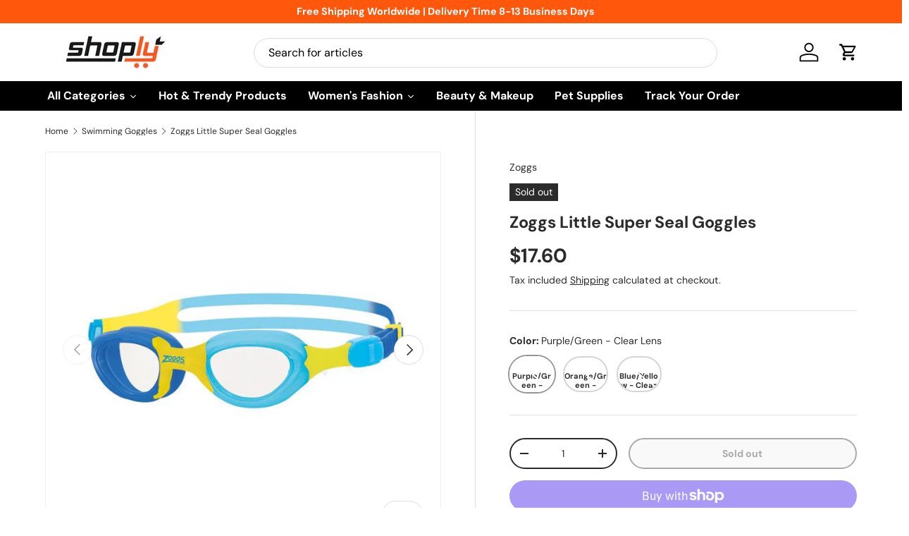

--- FILE ---
content_type: text/css
request_url: https://www.shoply.shopping/cdn/shop/t/22/assets/custom.aio.min.css?v=146060356210346381921714468540
body_size: -537
content:
/*
Generated time: April 30, 2024 09:15
This file was created by the app developer. Feel free to contact the original developer with any questions. It was minified (compressed) by AVADA. AVADA do NOT own this script.
*/
.max-width{max-width:100%!important}

--- FILE ---
content_type: text/css
request_url: https://www.shoply.shopping/cdn/shop/t/22/assets/product-type-search.aio.min.css?v=1626635024577144591714468550
body_size: -247
content:
/*
Generated time: April 30, 2024 09:15
This file was created by the app developer. Feel free to contact the original developer with any questions. It was minified (compressed) by AVADA. AVADA do NOT own this script.
*/
.search--product-types{--product-types-width:100px;--product-types-padding:14px}.search--product-types .search__input{padding-left:calc(var(--product-types-width) + var(--product-types-padding))}.search--product-types .search__submit{right:var(--end-gutter,0);left:auto;padding-inline-end:24px}.search__product-types{width:var(--product-types-width)}.search__product-types .custom-select{height:100%}.search__product-types .custom-select__btn{height:100%;padding-top:0;padding-right:var(--product-types-padding);padding-bottom:0;border:0;border-right:1px solid rgba(var(--bg-color));border-radius:var(--input-border-radius,0) 0 0 var(--input-border-radius,0);background-color:var(--search-bg-color,rgba(var(--text-color)/.08));color:currentColor;font-size:1em;font-weight:400;line-height:1em}body:not(.tab-used) .search__product-types .custom-select__btn:focus{box-shadow:none}predictive-search:not([open]) .search__input:focus+.search__product-types .custom-select__btn{border-color:rgba(var(--text-color)/.6)}predictive-search[open] .search__product-types .custom-select__btn{border-color:rgb(var(--text-color))}.search__product-types .custom-select__btn>span{overflow:hidden;line-height:1.5;text-overflow:ellipsis;white-space:nowrap}.search__product-types .custom-select__btn>.icon{width:20px;padding-inline-start:0}@media (max-width:599.98px){.search--product-types .search__submit{padding-inline-end:20px}}@media (min-width:600px){.header__grid--centered-logo .search--product-types{--product-types-width:130px}}@media (min-width:769px){.search--product-types{--product-types-width:130px;--product-types-padding:17px}.header__grid--centered-logo .search--product-types{--product-types-width:100px}}@media (min-width:1024px){.search--product-types{--product-types-width:170px;--product-types-padding:20px}.header__grid--centered-logo .search--product-types{--product-types-width:130px}}@media (min-width:1280px){.search--product-types{--product-types-width:210px}.header__grid--centered-logo .search--product-types{--product-types-width:140px}}

--- FILE ---
content_type: text/css
request_url: https://www.shoply.shopping/cdn/shop/t/22/assets/speech-search.aio.min.css?v=92694092342520053091714468554
body_size: -224
content:
/*
Generated time: April 30, 2024 09:15
This file was created by the app developer. Feel free to contact the original developer with any questions. It was minified (compressed) by AVADA. AVADA do NOT own this script.
*/
.search__speech{position:absolute;top:calc(50% - 22px);min-height:44px;margin-inline-end:2px;padding:10px calc(5 * var(--space-unit));border-radius:var(--input-border-radius,0);color:currentColor;cursor:pointer}.search__speech.search__speech-listening{animation:colorPulse 2s infinite;opacity:1}.search__speech svg{width:24px;transition:color .3s}.header__grid--centered-logo .speech-search--failed .search__input:not(.search__input--dirty),.speech-search--failed .search__input{padding-inline-end:14px}.speech-search--failed .search__input--dirty{padding-inline-end:56px}.speech-search--failed .search__reset{right:13px}.speech-search--failed .search__reset::after{display:none}@media (max-width:768.98px){.search__speech{padding-inline-end:15px}}

--- FILE ---
content_type: text/css
request_url: https://www.shoply.shopping/cdn/shop/t/22/assets/product.aio.min.css?v=122474485595602919511714468552
body_size: 828
content:
/*
Generated time: April 30, 2024 09:15
This file was created by the app developer. Feel free to contact the original developer with any questions. It was minified (compressed) by AVADA. AVADA do NOT own this script.
*/
.option-selector{padding:0;border:0}.option-selector:not(:last-child){margin-bottom:2rem}.option-selector .label{margin-bottom:.5em}.option-selector__label-value{font-weight:400}.option-selector__btns{margin-top:-12px}.opt-label{margin-top:12px;margin-inline-end:12px;border:var(--btn-border-width) solid rgba(var(--text-color)/.2);border-radius:var(--btn-border-radius,0);cursor:pointer}.opt-label--btn{min-width:50px;padding:var(--btn-padding-y,12px) 16px;background-color:rgba(var(--bg-color));color:rgb(var(--text-color))}.opt-label--btn:hover{background-color:rgba(var(--text-color)/.05)}.opt-btn:focus-visible+.opt-label{outline-offset:3px}.opt-btn:checked+.opt-label--btn{background-color:rgba(var(--bg-color));color:rgb(var(--text-color))}.is-unavailable+.opt-label .opt-label__media::after,.opt-btn:checked+.opt-label:not(.opt-label--swatch)::after{content:"";display:block;position:absolute;top:0;left:0;width:100%;height:100%}.opt-btn:checked+.opt-label:not(.opt-label--swatch)::after{border-radius:var(--btn-border-radius,0);box-shadow:0 0 0 2px rgba(var(--text-color)/.6)}.is-unavailable+.opt-label .opt-label__media::after,.is-unavailable+.opt-label:not(.opt-label--image){background:linear-gradient(to bottom left,transparent calc(50% - 1px),rgba(var(--text-color)/ .2) calc(50% - 1px),rgba(var(--text-color)/ .2) calc(50% + 1px),transparent calc(50% + 1px)) no-repeat}.opt-label__media{width:100%;border-radius:var(--btn-border-radius,0)}.custom-select__btn[data-swatch]::before,.custom-select__option[data-swatch]::before{content:"";width:20px;height:20px;margin-inline-end:8px;border-radius:50%;background-size:cover}.custom-select [data-swatch=white]::before{border:1px solid #f2f2f2}.opt-label{min-width:64px;transition:opacity .6s,color .6s,border-color .6s;font-weight:700}.option-selector:not(:last-child){margin-bottom:3rem}.opt-label--image{--btn-border-radius:50%;width:var(--swatch-variant-picker-size,36px);min-width:0;height:var(--swatch-variant-picker-size,36px)}.is-unavailable+.opt-label--image img{opacity:.4}.swatch-shape--not-circle{--btn-border-radius:0}.swatch-shape--natural.swatch--variant-image{height:auto}.opt-label--swatch.swatch-shape--portrait{height:calc(var(--swatch-variant-picker-size,36px)/ .75)}.opt-label:not([data-swatch])::after{content:"";display:block;position:absolute;top:0;left:0;width:100%;height:100%;border-radius:var(--btn-border-radius,0)}.opt-btn.is-unavailable:checked+.opt-label:not(.opt-label--swatch){border-color:rgba(var(--text-color)/.6)}.opt-btn.is-unavailable:checked+.opt-label:not(.opt-label--swatch)::after{box-shadow:none}.opt-label:hover{background-color:transparent}.opt-label:not([data-swatch]):hover::after{box-shadow:0 1px 3px 0 rgba(var(--input-text-color)/.4)}.option-selector__btns .is-unavailable+[data-swatch]::before{opacity:.4}.is-unavailable+.opt-label:not([data-swatch]){overflow:hidden}.is-unavailable+.opt-label:not([data-swatch])::before{content:"";position:absolute;top:0;left:0;width:100%;height:100%;background-color:rgba(var(--text-color)/.05)}.option-selector .label{margin-bottom:.8em}:root{--product-details-block-margin:calc(8 * var(--space-unit));--product-details-block-margin-sm:calc(3 * var(--space-unit));--product-info-block-margin:calc(6 * var(--space-unit))}.product-details__block,.product-info__block,.product-info__block--sm{margin:var(--product-info-block-margin) 0}.product-details__block:first-child,.product-info__block--sm:first-child,.product-info__block:first-child{margin-top:0}.product-details__block:last-child,.product-info__block--sm:last-child,.product-info__block:last-child{margin-bottom:0}.product-details__block:empty,.product-info__block--sm:empty,.product-info__block:empty{display:none}.product-info__block--sm{margin:var(--product-details-block-margin-sm) 0}.product-info__block--md{margin:calc(6 * var(--space-unit)) 0}.product-details__block{margin:var(--product-details-block-margin) 0}.product-vendor-sku+.product-info__title{margin-top:-4px}.product-info__title+.product-info__rating,.product-price+variant-label{margin-top:-8px}.product-description{overflow:auto}.product-info__price{font-size:var(--h4-font-size)}.product-info__add-to-cart quantity-input{flex:1 1 35%;margin-inline-end:calc(2 * var(--space-unit))}.product-info__add-button{flex:0 0 100%}quantity-input+.product-info__add-button{flex:1 1 65%;margin-inline-start:calc(2 * var(--space-unit))}.product-info__disclosure{font-size:calc(var(--body-font-size) * .1rem)}.shopify-payment-button__button{margin-top:calc(4 * var(--space-unit));overflow:hidden;border-radius:var(--btn-border-radius,0)}.product-title .product-info__weight{opacity:.7}.shopify-payment-button .shopify-payment-button__button--unbranded{padding:var(--btn-padding-y,12px) 26px;transition:opacity .6s ease,color .6s ease,background-position .4s ease-out;font-size:.88em;font-weight:700;line-height:1.2em;text-transform:var(--btn-text-transform,none)}.shopify-payment-button .shopify-payment-button__button--unbranded:hover:not([disabled]){background-color:transparent}.shopify-payment-button__button--hidden{display:none}.shopify-payment-button__more-options{color:rgb(var(--text-color))}.product-policies{margin-top:var(--space-unit)}.pickup-icon{flex-shrink:0;margin-inline-end:calc(2 * var(--space-unit))}.product-details .spr-header-title{display:none}.product-details__text{font-size:calc(var(--body-font-size) * var(--fluid-1-25))}.product-inventory__status::before{content:"";display:inline-block;width:9px;height:9px;margin-inline-end:.5em;border-radius:9px;background-color:currentColor}[data-inventory-level=none]{color:rgb(var(--no-stock-text-color))}[data-inventory-level=low]{color:rgb(var(--low-stock-text-color))}[data-inventory-level=very_low]{color:rgb(var(--very-low-stock-text-color))}[data-inventory-level=in_stock],[data-inventory-level=normal]{color:rgb(var(--in-stock-text-color))}[data-inventory-level=backordered]{color:rgb(var(--no-stock-backordered-text-color))}.product-spec{margin:0}.product-spec__item{border-bottom:1px dashed rgba(var(--text-color)/.15)}.product-spec__item:last-child{border:0}.product-spec__value p:last-child{margin-bottom:0}@media (max-width:768.98px){.product-info.media-with-text__text{padding-top:0}}@media (min-width:769px){:root{--product-details-block-margin:calc(12 * var(--space-unit));--product-info-block-margin:calc(8 * var(--space-unit))}.product-details .disclosure>summary{padding-top:calc(5 * var(--space-unit));padding-bottom:calc(5 * var(--space-unit))}.product-details .disclosure__content{padding-bottom:calc(5 * var(--space-unit))}.product-spec__label{flex:0 0 160px;margin-bottom:0}.product-spec__label--right{flex-basis:50%}}@media (min-width:1024px){.product-info__add-to-cart quantity-input{flex-basis:150px}.product-details .disclosure>summary{padding-top:calc(8 * var(--space-unit));padding-bottom:calc(8 * var(--space-unit))}.product-details .disclosure__content{padding-bottom:calc(8 * var(--space-unit))}}

--- FILE ---
content_type: text/javascript; charset=utf-8
request_url: https://www.shoply.shopping/products/zoggs-little-super-seal-goggles.js
body_size: 666
content:
{"id":7899869905070,"title":"Zoggs Little Super Seal Goggles","handle":"zoggs-little-super-seal-goggles","description":"\u003cdiv class=\"product-info-main-top\" data-mce-fragment=\"1\"\u003e\n\u003cdiv class=\"product attribute overview\" data-mce-fragment=\"1\"\u003e\n\u003cdiv data-mce-fragment=\"1\"\u003e\n\u003cp data-mce-fragment=\"1\"\u003eJump in and make a splash with our Little Super Seal swimming goggle. This multi colour goggle features clear lenses for maximum clarity and visibility so you can be sure your little one is getting the most out of their swim plus we've even thrown in UV protection and anti-fog!\u003c\/p\u003e\n\u003c\/div\u003e\n\u003c\/div\u003e\n\u003c\/div\u003e\n\u003cdiv class=\"product-info-main-bottom\" data-mce-fragment=\"1\"\u003e\n\u003cdiv class=\"product-add-form\" data-mce-fragment=\"1\"\u003e\u003cform data-product-sku=\"461419\" action=\"https:\/\/www.zoggs.com\/en_AU\/checkout\/cart\/add\/uenc\/aHR0cHM6Ly93d3cuem9nZ3MuY29tL2VuX0FVL2xpdHRsZS1zdXBlci1zZWFsLTQ2MTQxOQ%2C%2C\/product\/1623\/\" method=\"post\" id=\"product_addtocart_form\" novalidate=\"novalidate\" data-mce-fragment=\"1\"\u003e\n\u003cdiv class=\"product-options-wrapper\" id=\"product-options-wrapper\" data-mce-fragment=\"1\"\u003e\n\u003cdiv class=\"fieldset\" data-mce-fragment=\"1\"\u003e\n\u003cdiv class=\"swatch-opt\" data-role=\"swatch-options\" data-rendered=\"true\" data-mce-fragment=\"1\"\u003e\n\u003cdiv class=\"swatch-attribute color\" data-mce-fragment=\"1\" attribute-code=\"color\" attribute-id=\"94\" attribute-label=\"colour\" option-selected=\"5748\"\u003e\n\u003cdiv class=\"swatch-attribute-title-wrapper\" data-mce-fragment=\"1\"\u003e\u003c\/div\u003e\n\u003c\/div\u003e\n\u003c\/div\u003e\n\u003c\/div\u003e\n\u003c\/div\u003e\n\u003c\/form\u003e\u003c\/div\u003e\n\u003c\/div\u003e","published_at":"2023-01-10T14:29:07+13:00","created_at":"2023-01-10T14:29:02+13:00","vendor":"Zoggs","type":"","tags":[],"price":1760,"price_min":1760,"price_max":1760,"available":false,"price_varies":false,"compare_at_price":null,"compare_at_price_min":0,"compare_at_price_max":0,"compare_at_price_varies":false,"variants":[{"id":43698598117550,"title":"Purple\/Green - Clear Lens","option1":"Purple\/Green - Clear Lens","option2":null,"option3":null,"sku":"","requires_shipping":true,"taxable":false,"featured_image":null,"available":false,"name":"Zoggs Little Super Seal Goggles - Purple\/Green - Clear Lens","public_title":"Purple\/Green - Clear Lens","options":["Purple\/Green - Clear Lens"],"price":1760,"weight":0,"compare_at_price":null,"inventory_management":"shopify","barcode":"","requires_selling_plan":false,"selling_plan_allocations":[]},{"id":43698598150318,"title":"Orange\/Green - Clear Lens","option1":"Orange\/Green - Clear Lens","option2":null,"option3":null,"sku":"","requires_shipping":true,"taxable":false,"featured_image":null,"available":false,"name":"Zoggs Little Super Seal Goggles - Orange\/Green - Clear Lens","public_title":"Orange\/Green - Clear Lens","options":["Orange\/Green - Clear Lens"],"price":1760,"weight":0,"compare_at_price":null,"inventory_management":"shopify","barcode":"","requires_selling_plan":false,"selling_plan_allocations":[]},{"id":43698598183086,"title":"Blue\/Yellow - Clear Lens","option1":"Blue\/Yellow - Clear Lens","option2":null,"option3":null,"sku":"","requires_shipping":true,"taxable":false,"featured_image":null,"available":false,"name":"Zoggs Little Super Seal Goggles - Blue\/Yellow - Clear Lens","public_title":"Blue\/Yellow - Clear Lens","options":["Blue\/Yellow - Clear Lens"],"price":1760,"weight":0,"compare_at_price":null,"inventory_management":"shopify","barcode":"","requires_selling_plan":false,"selling_plan_allocations":[]}],"images":["\/\/cdn.shopify.com\/s\/files\/1\/0533\/7677\/8414\/products\/little-super-seal-goggles-blylclr.jpg?v=1713752864","\/\/cdn.shopify.com\/s\/files\/1\/0533\/7677\/8414\/products\/little-super-seal-goggles-orange-green-clear-lens.jpg?v=1713752866","\/\/cdn.shopify.com\/s\/files\/1\/0533\/7677\/8414\/products\/little-super-seal-goggles-purple-green-clear-lens.jpg?v=1713752869"],"featured_image":"\/\/cdn.shopify.com\/s\/files\/1\/0533\/7677\/8414\/products\/little-super-seal-goggles-blylclr.jpg?v=1713752864","options":[{"name":"Color","position":1,"values":["Purple\/Green - Clear Lens","Orange\/Green - Clear Lens","Blue\/Yellow - Clear Lens"]}],"url":"\/products\/zoggs-little-super-seal-goggles","media":[{"alt":"Zoggs Little Super Seal Goggles - Shoply","id":25683453018286,"position":1,"preview_image":{"aspect_ratio":1.0,"height":768,"width":768,"src":"https:\/\/cdn.shopify.com\/s\/files\/1\/0533\/7677\/8414\/products\/little-super-seal-goggles-blylclr.jpg?v=1713752864"},"aspect_ratio":1.0,"height":768,"media_type":"image","src":"https:\/\/cdn.shopify.com\/s\/files\/1\/0533\/7677\/8414\/products\/little-super-seal-goggles-blylclr.jpg?v=1713752864","width":768},{"alt":"Zoggs Little Super Seal Goggles - Shoply","id":25683453051054,"position":2,"preview_image":{"aspect_ratio":1.0,"height":768,"width":768,"src":"https:\/\/cdn.shopify.com\/s\/files\/1\/0533\/7677\/8414\/products\/little-super-seal-goggles-orange-green-clear-lens.jpg?v=1713752866"},"aspect_ratio":1.0,"height":768,"media_type":"image","src":"https:\/\/cdn.shopify.com\/s\/files\/1\/0533\/7677\/8414\/products\/little-super-seal-goggles-orange-green-clear-lens.jpg?v=1713752866","width":768},{"alt":"Zoggs Little Super Seal Goggles - Shoply","id":25683453083822,"position":3,"preview_image":{"aspect_ratio":1.0,"height":768,"width":768,"src":"https:\/\/cdn.shopify.com\/s\/files\/1\/0533\/7677\/8414\/products\/little-super-seal-goggles-purple-green-clear-lens.jpg?v=1713752869"},"aspect_ratio":1.0,"height":768,"media_type":"image","src":"https:\/\/cdn.shopify.com\/s\/files\/1\/0533\/7677\/8414\/products\/little-super-seal-goggles-purple-green-clear-lens.jpg?v=1713752869","width":768}],"requires_selling_plan":false,"selling_plan_groups":[]}